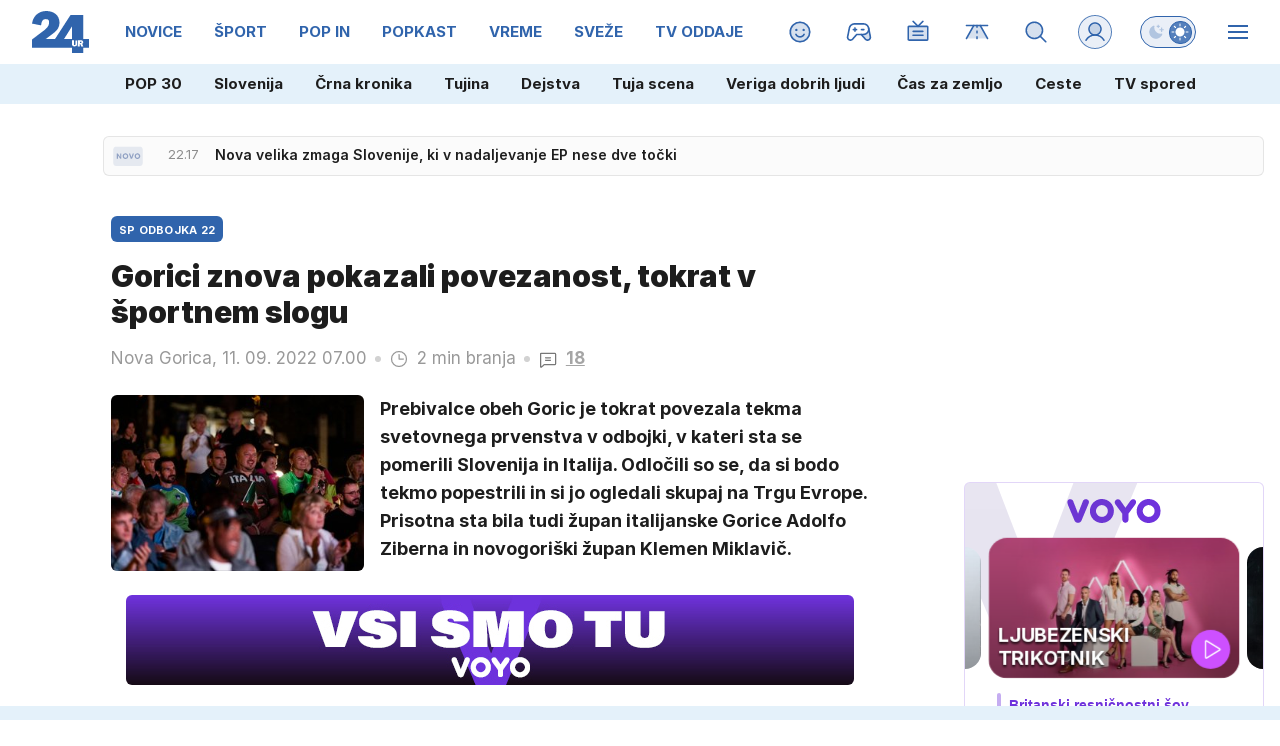

--- FILE ---
content_type: image/svg+xml
request_url: https://usrs.24ur.si/avatars//2021/02/CRM_Avatar_default_c0em8l7o45eqac1h2ceg.svg
body_size: 335
content:
<svg xmlns="http://www.w3.org/2000/svg" xmlns:xlink="http://www.w3.org/1999/xlink" viewBox="0 0 20 20" version="1.1" shape-rendering="crispEdges"><path d="M3 20v-3h1v-1h4v-2h4v2h4v1h1v3H3z" fill="#e0b687"/><path d="M5 15v-1H4v-1H3v-3H2V7h1V4h1V3h1V2h10v1h1v1h1v3h1v3h-1v3h-1v1h-1v1H5z" fill="#e3bd93"/><path d="M5 7h3v2H5V7zm7 0h3v2h-3V7z" fill="#ffffff"/><path d="M5 8h2v1H5V8zm7 0h2v1h-2V8z" fill="#647b90"/><path d="M4 7V5h3v1H5v1H4zm12-2v2h-1V6h-2V5h3zM7 5h1v1h1v1H8V6H7V5zm6 0v1h-1v1h-1V6h1V5h1z" fill-rule="evenodd" fill="#9c8d86"/><path d="M9 12v2h2v-2H9z" fill="#c7917d"/><path d="M3 20v-3h1v-1h12v1h1v3H3z" fill="#79c579"/><path d="M8 15h4v1H8v-1z" fill="#5cb85c"/><path d="M12 19v-1h3v1h-3z" fill="#97d297"/><path d="M2 7h1V5h2V4h1V3h1v1h2V3h4V2h1v1h1v1h1v1h1v2h1V6h1V4h-1V3h-1V2h-1V1h-1V0h-1v1h-2V0h-1v1H9V0H8v1H7V0H5v1H4v1H2v5z" fill="#b5a49c"/></svg>

--- FILE ---
content_type: image/svg+xml
request_url: https://usrs.24ur.si/avatars//2022/08/CRM_Avatar_default_cbk2g3jiceiu9qbk0030.svg
body_size: 518
content:
<svg xmlns='http://www.w3.org/2000/svg' xmlns:xlink='http://www.w3.org/1999/xlink' style='isolation:isolate' viewBox='0 0 20 20' version='1.1' shape-rendering='crispEdges'><path d='M8 15v1H4v1H3v3h14v-3h-1v-1h-4v-1h3v-1h1v-1h1v-3h1V7h-1V4h-1V3h-1V2H5v1H4v1H3v3H2v3h1v3h1v1h1v1h3z' fill='#cb9e6e'/><path d='M5 15v-1H4v-1H3v-3H2V7h1V4h1V3h1V2h10v1h1v1h1v3h1v3h-1v3h-1v1h-1v1H5z' fill='#FFF' fill-opacity='.1'/><path d='M6 8h1v1H6V8zm7 0h1v1h-1V8z' fill='#FFF'/><path d='M7 8h1v1H7V8zm5 0h1v1h-1V8z' fill='#647b90'/><path d='M6 5h2v1h1v1H8V6H6V5zm8 0h-2v1h-1v1h1V6h2V5z' fill-rule='evenodd' fill='#b6a59d'/><path d='M8 13h3v1H8v-1z' fill='#d29985'/><path d='M8 13h4v1H8v-1z' fill='#d29985'/><path d='M9 13h2v1H9v-1z' fill='#d29985'/><path d='M8 12v1h3v1h1v-1h-1v-1H8z' fill='#d29985'/><path d='M8 13v1h1v-1h3v-1H9v1H8z' fill='#d29985'/><path d='M4 8H3V7h14v1h-1v2h-5V8H9v2H4V8zm1 0h3v1H5V8zm7 0h3v1h-3V8z' fill-rule='evenodd' fill='#ffb67a'/><path d='M5 8h3v1H5V8zm7 0h3v1h-3V8z' fill-rule='evenodd' fill='#FFF' fill-opacity='.2'/><path d='M7 8v1h1V8H7zm7 0v1h1V8h-1z' fill-rule='evenodd' fill='#FFF' fill-opacity='.2'/><path d='M3 7v1h1V7H3zm13 0v1h1V7h-1zM9 7v1h2V7H9z' fill-rule='evenodd' fill='#FFF' fill-opacity='.2'/><path d='M3 20v-3h1v-1h12v1h1v3H3z' fill='#c3cb71'/><path d='M9 16H4v1H3v3h6v-2H8v-1h1v-1zm2 0h5v1h1v3h-6v-2h1v-1h-1v-1z' fill-rule='evenodd' fill='#FFF' fill-opacity='.3'/><path d='M2 2v2h16V2h-1V1h-1V0H4v1H3v1H2z' fill='#3d6ba7'/><path d='M15 0v4h-1V0h1zm-2 0v4h-1V0h1z' fill-rule='evenodd' fill='#FFF' fill-opacity='.2'/></svg>